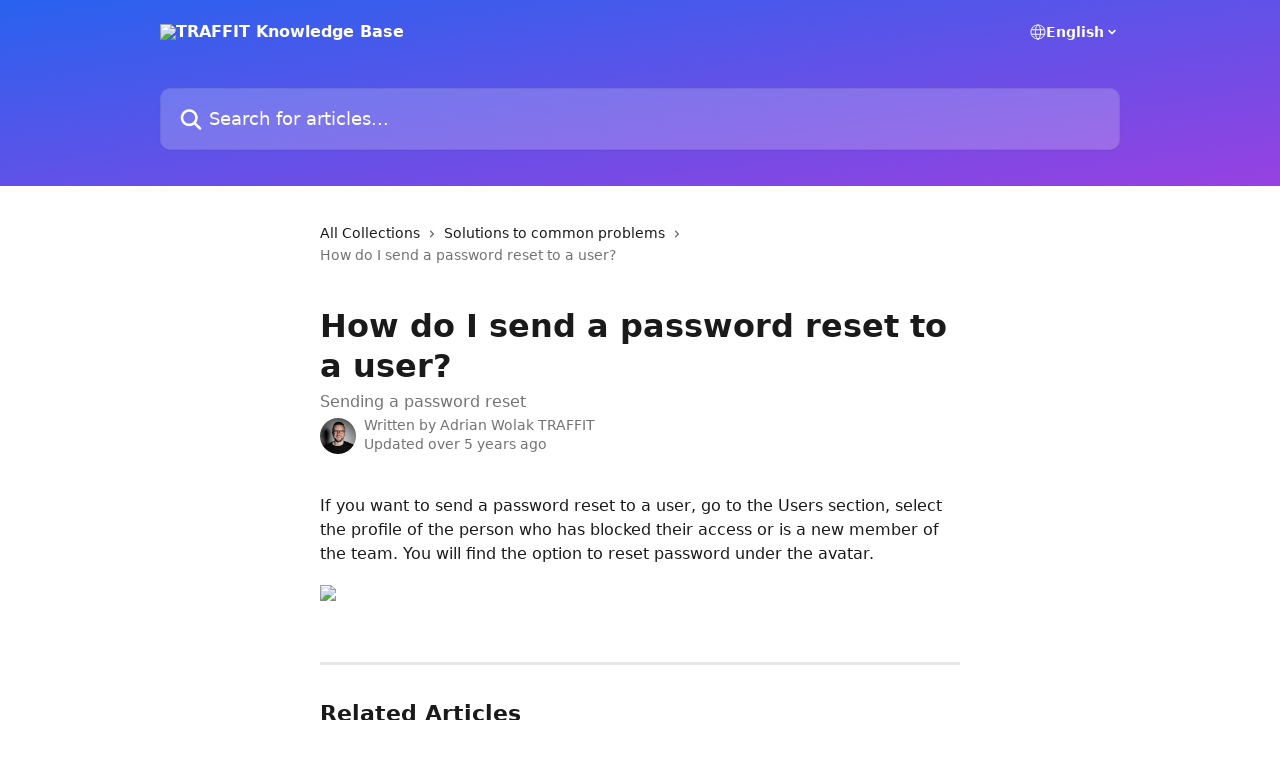

--- FILE ---
content_type: text/html; charset=utf-8
request_url: https://knowledge.traffit.com/en/articles/3810168-how-do-i-send-a-password-reset-to-a-user
body_size: 12257
content:
<!DOCTYPE html><html lang="en"><head><meta charSet="utf-8" data-next-head=""/><title data-next-head="">How do I send a password reset to a user? | TRAFFIT Knowledge Base</title><meta property="og:title" content="How do I send a password reset to a user? | TRAFFIT Knowledge Base" data-next-head=""/><meta name="twitter:title" content="How do I send a password reset to a user? | TRAFFIT Knowledge Base" data-next-head=""/><meta property="og:description" content="Sending a password reset" data-next-head=""/><meta name="twitter:description" content="Sending a password reset" data-next-head=""/><meta name="description" content="Sending a password reset" data-next-head=""/><meta property="og:type" content="article" data-next-head=""/><meta property="og:image" content="https://downloads.intercomcdn.com/i/o/551165/7288ba31441ac7361050bf22/32cad8cf5357290729dd3599c1d134af.png" data-next-head=""/><meta property="twitter:image" content="https://downloads.intercomcdn.com/i/o/551165/7288ba31441ac7361050bf22/32cad8cf5357290729dd3599c1d134af.png" data-next-head=""/><meta name="robots" content="all" data-next-head=""/><meta name="viewport" content="width=device-width, initial-scale=1" data-next-head=""/><link href="https://intercom.help/traffit/assets/favicon" rel="icon" data-next-head=""/><link rel="canonical" href="https://knowledge.traffit.com/en/articles/3810168-how-do-i-send-a-password-reset-to-a-user" data-next-head=""/><link rel="alternate" href="https://knowledge.traffit.com/en/articles/3810168-how-do-i-send-a-password-reset-to-a-user" hrefLang="en" data-next-head=""/><link rel="alternate" href="https://knowledge.traffit.com/pl/articles/3810168-jak-wyslac-reset-hasla-uzytkownikowi" hrefLang="pl" data-next-head=""/><link rel="alternate" href="https://knowledge.traffit.com/en/articles/3810168-how-do-i-send-a-password-reset-to-a-user" hrefLang="x-default" data-next-head=""/><link nonce="pX0hc/+IiYgdNEBG/K3oz136B1N1Dvoau/ELgqXJ4y0=" rel="preload" href="https://static.intercomassets.com/_next/static/css/3141721a1e975790.css" as="style"/><link nonce="pX0hc/+IiYgdNEBG/K3oz136B1N1Dvoau/ELgqXJ4y0=" rel="stylesheet" href="https://static.intercomassets.com/_next/static/css/3141721a1e975790.css" data-n-g=""/><noscript data-n-css="pX0hc/+IiYgdNEBG/K3oz136B1N1Dvoau/ELgqXJ4y0="></noscript><script defer="" nonce="pX0hc/+IiYgdNEBG/K3oz136B1N1Dvoau/ELgqXJ4y0=" nomodule="" src="https://static.intercomassets.com/_next/static/chunks/polyfills-42372ed130431b0a.js"></script><script defer="" src="https://static.intercomassets.com/_next/static/chunks/7506.a4d4b38169fb1abb.js" nonce="pX0hc/+IiYgdNEBG/K3oz136B1N1Dvoau/ELgqXJ4y0="></script><script src="https://static.intercomassets.com/_next/static/chunks/webpack-d3c2ad680b6bebc6.js" nonce="pX0hc/+IiYgdNEBG/K3oz136B1N1Dvoau/ELgqXJ4y0=" defer=""></script><script src="https://static.intercomassets.com/_next/static/chunks/framework-1f1b8d38c1d86c61.js" nonce="pX0hc/+IiYgdNEBG/K3oz136B1N1Dvoau/ELgqXJ4y0=" defer=""></script><script src="https://static.intercomassets.com/_next/static/chunks/main-e24faf3b633b0eb4.js" nonce="pX0hc/+IiYgdNEBG/K3oz136B1N1Dvoau/ELgqXJ4y0=" defer=""></script><script src="https://static.intercomassets.com/_next/static/chunks/pages/_app-4836a2a3e79a3766.js" nonce="pX0hc/+IiYgdNEBG/K3oz136B1N1Dvoau/ELgqXJ4y0=" defer=""></script><script src="https://static.intercomassets.com/_next/static/chunks/d0502abb-aa607f45f5026044.js" nonce="pX0hc/+IiYgdNEBG/K3oz136B1N1Dvoau/ELgqXJ4y0=" defer=""></script><script src="https://static.intercomassets.com/_next/static/chunks/6190-ef428f6633b5a03f.js" nonce="pX0hc/+IiYgdNEBG/K3oz136B1N1Dvoau/ELgqXJ4y0=" defer=""></script><script src="https://static.intercomassets.com/_next/static/chunks/5729-6d79ddfe1353a77c.js" nonce="pX0hc/+IiYgdNEBG/K3oz136B1N1Dvoau/ELgqXJ4y0=" defer=""></script><script src="https://static.intercomassets.com/_next/static/chunks/2384-242e4a028ba58b01.js" nonce="pX0hc/+IiYgdNEBG/K3oz136B1N1Dvoau/ELgqXJ4y0=" defer=""></script><script src="https://static.intercomassets.com/_next/static/chunks/4835-9db7cd232aae5617.js" nonce="pX0hc/+IiYgdNEBG/K3oz136B1N1Dvoau/ELgqXJ4y0=" defer=""></script><script src="https://static.intercomassets.com/_next/static/chunks/2735-6fafbb9ff4abfca1.js" nonce="pX0hc/+IiYgdNEBG/K3oz136B1N1Dvoau/ELgqXJ4y0=" defer=""></script><script src="https://static.intercomassets.com/_next/static/chunks/pages/%5BhelpCenterIdentifier%5D/%5Blocale%5D/articles/%5BarticleSlug%5D-0426bb822f2fd459.js" nonce="pX0hc/+IiYgdNEBG/K3oz136B1N1Dvoau/ELgqXJ4y0=" defer=""></script><script src="https://static.intercomassets.com/_next/static/-CWjWTQvdPb6SB3S45uLC/_buildManifest.js" nonce="pX0hc/+IiYgdNEBG/K3oz136B1N1Dvoau/ELgqXJ4y0=" defer=""></script><script src="https://static.intercomassets.com/_next/static/-CWjWTQvdPb6SB3S45uLC/_ssgManifest.js" nonce="pX0hc/+IiYgdNEBG/K3oz136B1N1Dvoau/ELgqXJ4y0=" defer=""></script><meta name="sentry-trace" content="1ca3535ff59caf37c342865448d44afc-c1d5286372c962f9-0"/><meta name="baggage" content="sentry-environment=production,sentry-release=615059e7e8857b6056b131991cc50aec3a9a766c,sentry-public_key=187f842308a64dea9f1f64d4b1b9c298,sentry-trace_id=1ca3535ff59caf37c342865448d44afc,sentry-org_id=2129,sentry-sampled=false,sentry-sample_rand=0.5017229374032254,sentry-sample_rate=0"/><style id="__jsx-137022322">:root{--body-bg: rgb(255, 255, 255);
--body-image: none;
--body-bg-rgb: 255, 255, 255;
--body-border: rgb(230, 230, 230);
--body-primary-color: #1a1a1a;
--body-secondary-color: #737373;
--body-reaction-bg: rgb(242, 242, 242);
--body-reaction-text-color: rgb(64, 64, 64);
--body-toc-active-border: #737373;
--body-toc-inactive-border: #f2f2f2;
--body-toc-inactive-color: #737373;
--body-toc-active-font-weight: 400;
--body-table-border: rgb(204, 204, 204);
--body-color: hsl(0, 0%, 0%);
--footer-bg: rgb(0, 116, 232);
--footer-image: none;
--footer-border: rgb(28, 141, 255);
--footer-color: hsl(0, 0%, 100%);
--header-bg: none;
--header-image: linear-gradient(to bottom right, #2962ef,#9741e1);
--header-color: hsl(0, 0%, 100%);
--collection-card-bg: rgb(255, 255, 255);
--collection-card-image: none;
--collection-card-color: hsl(210, 100%, 45%);
--card-bg: rgb(255, 255, 255);
--card-border-color: rgb(230, 230, 230);
--card-border-inner-radius: 6px;
--card-border-radius: 8px;
--card-shadow: 0 1px 2px 0 rgb(0 0 0 / 0.05);
--search-bar-border-radius: 10px;
--search-bar-width: 100%;
--ticket-blue-bg-color: #dce1f9;
--ticket-blue-text-color: #334bfa;
--ticket-green-bg-color: #d7efdc;
--ticket-green-text-color: #0f7134;
--ticket-orange-bg-color: #ffebdb;
--ticket-orange-text-color: #b24d00;
--ticket-red-bg-color: #ffdbdb;
--ticket-red-text-color: #df2020;
--header-height: 405px;
--header-subheader-background-color: #000000;
--header-subheader-font-color: #FFFFFF;
--content-block-bg: rgb(255, 255, 255);
--content-block-image: none;
--content-block-color: hsl(0, 0%, 10%);
--content-block-button-bg: rgb(51, 75, 250);
--content-block-button-image: none;
--content-block-button-color: hsl(0, 0%, 100%);
--content-block-button-radius: 6px;
--primary-color: hsl(210, 100%, 45%);
--primary-color-alpha-10: hsla(210, 100%, 45%, 0.1);
--primary-color-alpha-60: hsla(210, 100%, 45%, 0.6);
--text-on-primary-color: #ffffff}</style><style id="__jsx-1611979459">:root{--font-family-primary: system-ui, "Segoe UI", "Roboto", "Helvetica", "Arial", sans-serif, "Apple Color Emoji", "Segoe UI Emoji", "Segoe UI Symbol"}</style><style id="__jsx-2466147061">:root{--font-family-secondary: system-ui, "Segoe UI", "Roboto", "Helvetica", "Arial", sans-serif, "Apple Color Emoji", "Segoe UI Emoji", "Segoe UI Symbol"}</style><style id="__jsx-cf6f0ea00fa5c760">.fade-background.jsx-cf6f0ea00fa5c760{background:radial-gradient(333.38%100%at 50%0%,rgba(var(--body-bg-rgb),0)0%,rgba(var(--body-bg-rgb),.00925356)11.67%,rgba(var(--body-bg-rgb),.0337355)21.17%,rgba(var(--body-bg-rgb),.0718242)28.85%,rgba(var(--body-bg-rgb),.121898)35.03%,rgba(var(--body-bg-rgb),.182336)40.05%,rgba(var(--body-bg-rgb),.251516)44.25%,rgba(var(--body-bg-rgb),.327818)47.96%,rgba(var(--body-bg-rgb),.409618)51.51%,rgba(var(--body-bg-rgb),.495297)55.23%,rgba(var(--body-bg-rgb),.583232)59.47%,rgba(var(--body-bg-rgb),.671801)64.55%,rgba(var(--body-bg-rgb),.759385)70.81%,rgba(var(--body-bg-rgb),.84436)78.58%,rgba(var(--body-bg-rgb),.9551)88.2%,rgba(var(--body-bg-rgb),1)100%),var(--header-image),var(--header-bg);background-size:cover;background-position-x:center}</style><style id="__jsx-62724fba150252e0">.related_articles section a{color:initial}</style><style id="__jsx-4bed0c08ce36899e">.article_body a:not(.intercom-h2b-button){color:var(--primary-color)}article a.intercom-h2b-button{background-color:var(--primary-color);border:0}.zendesk-article table{overflow-x:scroll!important;display:block!important;height:auto!important}.intercom-interblocks-unordered-nested-list ul,.intercom-interblocks-ordered-nested-list ol{margin-top:16px;margin-bottom:16px}.intercom-interblocks-unordered-nested-list ul .intercom-interblocks-unordered-nested-list ul,.intercom-interblocks-unordered-nested-list ul .intercom-interblocks-ordered-nested-list ol,.intercom-interblocks-ordered-nested-list ol .intercom-interblocks-ordered-nested-list ol,.intercom-interblocks-ordered-nested-list ol .intercom-interblocks-unordered-nested-list ul{margin-top:0;margin-bottom:0}.intercom-interblocks-image a:focus{outline-offset:3px}</style></head><body><div id="__next"><div dir="ltr" class="h-full w-full"><a href="#main-content" class="sr-only font-bold text-header-color focus:not-sr-only focus:absolute focus:left-4 focus:top-4 focus:z-50" aria-roledescription="Link, Press control-option-right-arrow to exit">Skip to main content</a><main class="header__lite"><header id="header" data-testid="header" class="jsx-cf6f0ea00fa5c760 flex flex-col text-header-color"><div class="jsx-cf6f0ea00fa5c760 relative flex grow flex-col mb-9 bg-header-bg bg-header-image bg-cover bg-center pb-9"><div id="sr-announcement" aria-live="polite" class="jsx-cf6f0ea00fa5c760 sr-only"></div><div class="jsx-cf6f0ea00fa5c760 flex h-full flex-col items-center marker:shrink-0"><section class="relative flex w-full flex-col mb-6 pb-6"><div class="header__meta_wrapper flex justify-center px-5 pt-6 leading-none sm:px-10"><div class="flex items-center w-240" data-testid="subheader-container"><div class="mo__body header__site_name"><div class="header__logo"><a href="/en/"><img src="https://downloads.intercomcdn.com/i/o/570921/6be4fb20538f0b4f81c9024f/9e27429e7e4a51994032bdc32ed1c20b.png" height="360" alt="TRAFFIT Knowledge Base"/></a></div></div><div><div class="flex items-center font-semibold"><div class="flex items-center md:hidden" data-testid="small-screen-children"><button class="flex items-center border-none bg-transparent px-1.5" data-testid="hamburger-menu-button" aria-label="Open menu"><svg width="24" height="24" viewBox="0 0 16 16" xmlns="http://www.w3.org/2000/svg" class="fill-current"><path d="M1.86861 2C1.38889 2 1 2.3806 1 2.85008C1 3.31957 1.38889 3.70017 1.86861 3.70017H14.1314C14.6111 3.70017 15 3.31957 15 2.85008C15 2.3806 14.6111 2 14.1314 2H1.86861Z"></path><path d="M1 8C1 7.53051 1.38889 7.14992 1.86861 7.14992H14.1314C14.6111 7.14992 15 7.53051 15 8C15 8.46949 14.6111 8.85008 14.1314 8.85008H1.86861C1.38889 8.85008 1 8.46949 1 8Z"></path><path d="M1 13.1499C1 12.6804 1.38889 12.2998 1.86861 12.2998H14.1314C14.6111 12.2998 15 12.6804 15 13.1499C15 13.6194 14.6111 14 14.1314 14H1.86861C1.38889 14 1 13.6194 1 13.1499Z"></path></svg></button><div class="fixed right-0 top-0 z-50 h-full w-full hidden" data-testid="hamburger-menu"><div class="flex h-full w-full justify-end bg-black bg-opacity-30"><div class="flex h-fit w-full flex-col bg-white opacity-100 sm:h-full sm:w-1/2"><button class="text-body-font flex items-center self-end border-none bg-transparent pr-6 pt-6" data-testid="hamburger-menu-close-button" aria-label="Close menu"><svg width="24" height="24" viewBox="0 0 16 16" xmlns="http://www.w3.org/2000/svg"><path d="M3.5097 3.5097C3.84165 3.17776 4.37984 3.17776 4.71178 3.5097L7.99983 6.79775L11.2879 3.5097C11.6198 3.17776 12.158 3.17776 12.49 3.5097C12.8219 3.84165 12.8219 4.37984 12.49 4.71178L9.20191 7.99983L12.49 11.2879C12.8219 11.6198 12.8219 12.158 12.49 12.49C12.158 12.8219 11.6198 12.8219 11.2879 12.49L7.99983 9.20191L4.71178 12.49C4.37984 12.8219 3.84165 12.8219 3.5097 12.49C3.17776 12.158 3.17776 11.6198 3.5097 11.2879L6.79775 7.99983L3.5097 4.71178C3.17776 4.37984 3.17776 3.84165 3.5097 3.5097Z"></path></svg></button><nav class="flex flex-col pl-4 text-black"><div class="relative cursor-pointer has-[:focus]:outline"><select class="peer absolute z-10 block h-6 w-full cursor-pointer opacity-0 md:text-base" aria-label="Change language" id="language-selector"><option value="/en/articles/3810168-how-do-i-send-a-password-reset-to-a-user" class="text-black" selected="">English</option><option value="/pl/articles/3810168-jak-wyslac-reset-hasla-uzytkownikowi" class="text-black">Polski</option></select><div class="mb-10 ml-5 flex items-center gap-1 text-md hover:opacity-80 peer-hover:opacity-80 md:m-0 md:ml-3 md:text-base" aria-hidden="true"><svg id="locale-picker-globe" width="16" height="16" viewBox="0 0 16 16" fill="none" xmlns="http://www.w3.org/2000/svg" class="shrink-0" aria-hidden="true"><path d="M8 15C11.866 15 15 11.866 15 8C15 4.13401 11.866 1 8 1C4.13401 1 1 4.13401 1 8C1 11.866 4.13401 15 8 15Z" stroke="currentColor" stroke-linecap="round" stroke-linejoin="round"></path><path d="M8 15C9.39949 15 10.534 11.866 10.534 8C10.534 4.13401 9.39949 1 8 1C6.60051 1 5.466 4.13401 5.466 8C5.466 11.866 6.60051 15 8 15Z" stroke="currentColor" stroke-linecap="round" stroke-linejoin="round"></path><path d="M1.448 5.75989H14.524" stroke="currentColor" stroke-linecap="round" stroke-linejoin="round"></path><path d="M1.448 10.2402H14.524" stroke="currentColor" stroke-linecap="round" stroke-linejoin="round"></path></svg>English<svg id="locale-picker-arrow" width="16" height="16" viewBox="0 0 16 16" fill="none" xmlns="http://www.w3.org/2000/svg" class="shrink-0" aria-hidden="true"><path d="M5 6.5L8.00093 9.5L11 6.50187" stroke="currentColor" stroke-width="1.5" stroke-linecap="round" stroke-linejoin="round"></path></svg></div></div></nav></div></div></div></div><nav class="hidden items-center md:flex" data-testid="large-screen-children"><div class="relative cursor-pointer has-[:focus]:outline"><select class="peer absolute z-10 block h-6 w-full cursor-pointer opacity-0 md:text-base" aria-label="Change language" id="language-selector"><option value="/en/articles/3810168-how-do-i-send-a-password-reset-to-a-user" class="text-black" selected="">English</option><option value="/pl/articles/3810168-jak-wyslac-reset-hasla-uzytkownikowi" class="text-black">Polski</option></select><div class="mb-10 ml-5 flex items-center gap-1 text-md hover:opacity-80 peer-hover:opacity-80 md:m-0 md:ml-3 md:text-base" aria-hidden="true"><svg id="locale-picker-globe" width="16" height="16" viewBox="0 0 16 16" fill="none" xmlns="http://www.w3.org/2000/svg" class="shrink-0" aria-hidden="true"><path d="M8 15C11.866 15 15 11.866 15 8C15 4.13401 11.866 1 8 1C4.13401 1 1 4.13401 1 8C1 11.866 4.13401 15 8 15Z" stroke="currentColor" stroke-linecap="round" stroke-linejoin="round"></path><path d="M8 15C9.39949 15 10.534 11.866 10.534 8C10.534 4.13401 9.39949 1 8 1C6.60051 1 5.466 4.13401 5.466 8C5.466 11.866 6.60051 15 8 15Z" stroke="currentColor" stroke-linecap="round" stroke-linejoin="round"></path><path d="M1.448 5.75989H14.524" stroke="currentColor" stroke-linecap="round" stroke-linejoin="round"></path><path d="M1.448 10.2402H14.524" stroke="currentColor" stroke-linecap="round" stroke-linejoin="round"></path></svg>English<svg id="locale-picker-arrow" width="16" height="16" viewBox="0 0 16 16" fill="none" xmlns="http://www.w3.org/2000/svg" class="shrink-0" aria-hidden="true"><path d="M5 6.5L8.00093 9.5L11 6.50187" stroke="currentColor" stroke-width="1.5" stroke-linecap="round" stroke-linejoin="round"></path></svg></div></div></nav></div></div></div></div></section><section class="relative mx-5 flex h-full w-full flex-col items-center px-5 sm:px-10"><div class="flex h-full max-w-full flex-col w-240 justify-end" data-testid="main-header-container"><div id="search-bar" class="relative w-full"><form action="/en/" autoComplete="off"><div class="flex w-full flex-col items-start"><div class="relative flex w-full sm:w-search-bar"><label for="search-input" class="sr-only">Search for articles...</label><input id="search-input" type="text" autoComplete="off" class="peer w-full rounded-search-bar border border-black-alpha-8 bg-white-alpha-20 p-4 ps-12 font-secondary text-lg text-header-color shadow-search-bar outline-none transition ease-linear placeholder:text-header-color hover:bg-white-alpha-27 hover:shadow-search-bar-hover focus:border-transparent focus:bg-white focus:text-black-10 focus:shadow-search-bar-focused placeholder:focus:text-black-45" placeholder="Search for articles..." name="q" aria-label="Search for articles..." value=""/><div class="absolute inset-y-0 start-0 flex items-center fill-header-color peer-focus-visible:fill-black-45 pointer-events-none ps-5"><svg width="22" height="21" viewBox="0 0 22 21" xmlns="http://www.w3.org/2000/svg" class="fill-inherit" aria-hidden="true"><path fill-rule="evenodd" clip-rule="evenodd" d="M3.27485 8.7001C3.27485 5.42781 5.92757 2.7751 9.19985 2.7751C12.4721 2.7751 15.1249 5.42781 15.1249 8.7001C15.1249 11.9724 12.4721 14.6251 9.19985 14.6251C5.92757 14.6251 3.27485 11.9724 3.27485 8.7001ZM9.19985 0.225098C4.51924 0.225098 0.724854 4.01948 0.724854 8.7001C0.724854 13.3807 4.51924 17.1751 9.19985 17.1751C11.0802 17.1751 12.8176 16.5627 14.2234 15.5265L19.0981 20.4013C19.5961 20.8992 20.4033 20.8992 20.9013 20.4013C21.3992 19.9033 21.3992 19.0961 20.9013 18.5981L16.0264 13.7233C17.0625 12.3176 17.6749 10.5804 17.6749 8.7001C17.6749 4.01948 13.8805 0.225098 9.19985 0.225098Z"></path></svg></div></div></div></form></div></div></section></div></div></header><div class="z-1 flex shrink-0 grow basis-auto justify-center px-5 sm:px-10"><section data-testid="main-content" id="main-content" class="max-w-full w-240"><section data-testid="article-section" class="section section__article"><div class="justify-center flex"><div class="relative z-3 w-full lg:max-w-160 "><div class="flex pb-6 max-md:pb-2 lg:max-w-160"><div tabindex="-1" class="focus:outline-none"><div class="flex flex-wrap items-baseline pb-4 text-base" tabindex="0" role="navigation" aria-label="Breadcrumb"><a href="/en/" class="pr-2 text-body-primary-color no-underline hover:text-body-secondary-color">All Collections</a><div class="pr-2" aria-hidden="true"><svg width="6" height="10" viewBox="0 0 6 10" class="block h-2 w-2 fill-body-secondary-color rtl:rotate-180" xmlns="http://www.w3.org/2000/svg"><path fill-rule="evenodd" clip-rule="evenodd" d="M0.648862 0.898862C0.316916 1.23081 0.316916 1.769 0.648862 2.10094L3.54782 4.9999L0.648862 7.89886C0.316916 8.23081 0.316917 8.769 0.648862 9.10094C0.980808 9.43289 1.519 9.43289 1.85094 9.10094L5.35094 5.60094C5.68289 5.269 5.68289 4.73081 5.35094 4.39886L1.85094 0.898862C1.519 0.566916 0.980807 0.566916 0.648862 0.898862Z"></path></svg></div><a href="https://knowledge.traffit.com/en/collections/1971877-solutions-to-common-problems" class="pr-2 text-body-primary-color no-underline hover:text-body-secondary-color" data-testid="breadcrumb-0">Solutions to common problems</a><div class="pr-2" aria-hidden="true"><svg width="6" height="10" viewBox="0 0 6 10" class="block h-2 w-2 fill-body-secondary-color rtl:rotate-180" xmlns="http://www.w3.org/2000/svg"><path fill-rule="evenodd" clip-rule="evenodd" d="M0.648862 0.898862C0.316916 1.23081 0.316916 1.769 0.648862 2.10094L3.54782 4.9999L0.648862 7.89886C0.316916 8.23081 0.316917 8.769 0.648862 9.10094C0.980808 9.43289 1.519 9.43289 1.85094 9.10094L5.35094 5.60094C5.68289 5.269 5.68289 4.73081 5.35094 4.39886L1.85094 0.898862C1.519 0.566916 0.980807 0.566916 0.648862 0.898862Z"></path></svg></div><div class="text-body-secondary-color">How do I send a password reset to a user?</div></div></div></div><div class=""><div class="article intercom-force-break"><div class="mb-10 max-lg:mb-6"><div class="flex flex-col gap-4"><div class="flex flex-col"><h1 class="mb-1 font-primary text-2xl font-bold leading-10 text-body-primary-color">How do I send a password reset to a user?</h1><div class="text-md font-normal leading-normal text-body-secondary-color"><p>Sending a password reset</p></div></div><div class="avatar"><div class="avatar__photo"><img width="24" height="24" src="https://static.intercomassets.com/avatars/3498778/square_128/IMG_9811-1569407574.jpg" alt="Adrian Wolak TRAFFIT avatar" class="inline-flex items-center justify-center rounded-full bg-primary text-lg font-bold leading-6 text-primary-text shadow-solid-2 shadow-body-bg [&amp;:nth-child(n+2)]:hidden lg:[&amp;:nth-child(n+2)]:inline-flex h-8 w-8 sm:h-9 sm:w-9"/></div><div class="avatar__info -mt-0.5 text-base"><span class="text-body-secondary-color"><div>Written by <span>Adrian Wolak TRAFFIT</span></div> <!-- -->Updated over 5 years ago</span></div></div></div></div><div class="jsx-4bed0c08ce36899e "><div class="jsx-4bed0c08ce36899e article_body"><article class="jsx-4bed0c08ce36899e "><div class="intercom-interblocks-paragraph intercom-interblocks-align-left"><p>If you want to send a password reset to a user, go to the Users section, select the profile of the person who has blocked their access or is a new member of the team. You will find the option to reset password under the avatar. </p></div><div class="intercom-interblocks-image intercom-interblocks-align-left"><a href="https://downloads.intercomcdn.com/i/o/193728613/df8846342c63a41db532bd12/reset+has%C5%82a.png?expires=1769249700&amp;signature=0a575fd924b4425c3bd624f85388fa2c1c24dc7f0049342243abc57360ff215e&amp;req=dSkkEct2m4BcFb4f3HP0gO50cswHNX5mHY60IKyQ3tjHrs4ghulBHsN%2Fe46Q%0AwjK%2BBbaH9m1blNGorA%3D%3D%0A" target="_blank" rel="noreferrer nofollow noopener"><img src="https://downloads.intercomcdn.com/i/o/193728613/df8846342c63a41db532bd12/reset+has%C5%82a.png?expires=1769249700&amp;signature=0a575fd924b4425c3bd624f85388fa2c1c24dc7f0049342243abc57360ff215e&amp;req=dSkkEct2m4BcFb4f3HP0gO50cswHNX5mHY60IKyQ3tjHrs4ghulBHsN%2Fe46Q%0AwjK%2BBbaH9m1blNGorA%3D%3D%0A" width="493" height="522"/></a></div><div class="intercom-interblocks-paragraph intercom-interblocks-align-left"><p> </p></div><section class="jsx-62724fba150252e0 related_articles my-6"><hr class="jsx-62724fba150252e0 my-6 sm:my-8"/><div class="jsx-62724fba150252e0 mb-3 text-xl font-bold">Related Articles</div><section class="flex flex-col rounded-card border border-solid border-card-border bg-card-bg p-2 sm:p-3"><a class="duration-250 group/article flex flex-row justify-between gap-2 py-2 no-underline transition ease-linear hover:bg-primary-alpha-10 hover:text-primary sm:rounded-card-inner sm:py-3 rounded-card-inner px-3" href="https://knowledge.traffit.com/en/articles/3405385-how-to-update-my-mailbox-password-in-the-system" data-testid="article-link"><div class="flex flex-col p-0"><span class="m-0 text-md text-body-primary-color group-hover/article:text-primary">How to update my mailbox password in the system?</span></div><div class="flex shrink-0 flex-col justify-center p-0"><svg class="block h-4 w-4 text-primary ltr:-rotate-90 rtl:rotate-90" fill="currentColor" viewBox="0 0 20 20" xmlns="http://www.w3.org/2000/svg"><path fill-rule="evenodd" d="M5.293 7.293a1 1 0 011.414 0L10 10.586l3.293-3.293a1 1 0 111.414 1.414l-4 4a1 1 0 01-1.414 0l-4-4a1 1 0 010-1.414z" clip-rule="evenodd"></path></svg></div></a><a class="duration-250 group/article flex flex-row justify-between gap-2 py-2 no-underline transition ease-linear hover:bg-primary-alpha-10 hover:text-primary sm:rounded-card-inner sm:py-3 rounded-card-inner px-3" href="https://knowledge.traffit.com/en/articles/3425273-how-do-i-unblock-a-user-account" data-testid="article-link"><div class="flex flex-col p-0"><span class="m-0 text-md text-body-primary-color group-hover/article:text-primary">How do I unblock a user account?</span></div><div class="flex shrink-0 flex-col justify-center p-0"><svg class="block h-4 w-4 text-primary ltr:-rotate-90 rtl:rotate-90" fill="currentColor" viewBox="0 0 20 20" xmlns="http://www.w3.org/2000/svg"><path fill-rule="evenodd" d="M5.293 7.293a1 1 0 011.414 0L10 10.586l3.293-3.293a1 1 0 111.414 1.414l-4 4a1 1 0 01-1.414 0l-4-4a1 1 0 010-1.414z" clip-rule="evenodd"></path></svg></div></a><a class="duration-250 group/article flex flex-row justify-between gap-2 py-2 no-underline transition ease-linear hover:bg-primary-alpha-10 hover:text-primary sm:rounded-card-inner sm:py-3 rounded-card-inner px-3" href="https://knowledge.traffit.com/en/articles/3425290-how-do-i-reset-or-change-user-password" data-testid="article-link"><div class="flex flex-col p-0"><span class="m-0 text-md text-body-primary-color group-hover/article:text-primary">How do I reset or change user password?</span></div><div class="flex shrink-0 flex-col justify-center p-0"><svg class="block h-4 w-4 text-primary ltr:-rotate-90 rtl:rotate-90" fill="currentColor" viewBox="0 0 20 20" xmlns="http://www.w3.org/2000/svg"><path fill-rule="evenodd" d="M5.293 7.293a1 1 0 011.414 0L10 10.586l3.293-3.293a1 1 0 111.414 1.414l-4 4a1 1 0 01-1.414 0l-4-4a1 1 0 010-1.414z" clip-rule="evenodd"></path></svg></div></a><a class="duration-250 group/article flex flex-row justify-between gap-2 py-2 no-underline transition ease-linear hover:bg-primary-alpha-10 hover:text-primary sm:rounded-card-inner sm:py-3 rounded-card-inner px-3" href="https://knowledge.traffit.com/en/articles/3429677-how-do-i-change-the-password" data-testid="article-link"><div class="flex flex-col p-0"><span class="m-0 text-md text-body-primary-color group-hover/article:text-primary">How do I change the password?</span></div><div class="flex shrink-0 flex-col justify-center p-0"><svg class="block h-4 w-4 text-primary ltr:-rotate-90 rtl:rotate-90" fill="currentColor" viewBox="0 0 20 20" xmlns="http://www.w3.org/2000/svg"><path fill-rule="evenodd" d="M5.293 7.293a1 1 0 011.414 0L10 10.586l3.293-3.293a1 1 0 111.414 1.414l-4 4a1 1 0 01-1.414 0l-4-4a1 1 0 010-1.414z" clip-rule="evenodd"></path></svg></div></a><a class="duration-250 group/article flex flex-row justify-between gap-2 py-2 no-underline transition ease-linear hover:bg-primary-alpha-10 hover:text-primary sm:rounded-card-inner sm:py-3 rounded-card-inner px-3" href="https://knowledge.traffit.com/en/articles/3433095-how-do-i-send-an-sms-to-candidates-from-the-system" data-testid="article-link"><div class="flex flex-col p-0"><span class="m-0 text-md text-body-primary-color group-hover/article:text-primary">How do I send an SMS to candidates from the system?</span></div><div class="flex shrink-0 flex-col justify-center p-0"><svg class="block h-4 w-4 text-primary ltr:-rotate-90 rtl:rotate-90" fill="currentColor" viewBox="0 0 20 20" xmlns="http://www.w3.org/2000/svg"><path fill-rule="evenodd" d="M5.293 7.293a1 1 0 011.414 0L10 10.586l3.293-3.293a1 1 0 111.414 1.414l-4 4a1 1 0 01-1.414 0l-4-4a1 1 0 010-1.414z" clip-rule="evenodd"></path></svg></div></a></section></section></article></div></div></div></div><div class="intercom-reaction-picker -mb-4 -ml-4 -mr-4 mt-6 rounded-card sm:-mb-2 sm:-ml-1 sm:-mr-1 sm:mt-8" role="group" aria-label="feedback form"><div class="intercom-reaction-prompt">Did this answer your question?</div><div class="intercom-reactions-container"><button class="intercom-reaction" aria-label="Disappointed Reaction" tabindex="0" data-reaction-text="disappointed" aria-pressed="false"><span title="Disappointed">😞</span></button><button class="intercom-reaction" aria-label="Neutral Reaction" tabindex="0" data-reaction-text="neutral" aria-pressed="false"><span title="Neutral">😐</span></button><button class="intercom-reaction" aria-label="Smiley Reaction" tabindex="0" data-reaction-text="smiley" aria-pressed="false"><span title="Smiley">😃</span></button></div></div></div></div></section></section></div><footer id="footer" class="mt-24 shrink-0 bg-footer-bg px-0 py-12 text-left text-base text-footer-color"><div class="shrink-0 grow basis-auto px-5 sm:px-10"><div class="mx-auto max-w-240 sm:w-auto"><div><div class="text-center" data-testid="simple-footer-layout"><div class="align-middle text-lg text-footer-color"><a class="no-underline" href="/en/"><img data-testid="logo-img" src="https://downloads.intercomcdn.com/i/o/yz2qlpg1/588257/3986a211fd976925e99b3a585c5b/4d8077c4e124a9abc5ab1282d775a258.png" alt="TRAFFIT Knowledge Base" class="max-h-8 contrast-80 inline"/></a></div><div class="mt-10" data-testid="simple-footer-links"><div class="flex flex-row justify-center"><span><ul data-testid="custom-links" class="mb-4 p-0" id="custom-links"><li class="mx-3 inline-block list-none"><a target="_blank" href="https://traffit.com/en/features/" rel="nofollow noreferrer noopener" data-testid="footer-custom-link-0" class="no-underline">Features</a></li><li class="mx-3 inline-block list-none"><a target="_blank" href="https://traffit.com/en/pricing/" rel="nofollow noreferrer noopener" data-testid="footer-custom-link-1" class="no-underline">Pricing</a></li><li class="mx-3 inline-block list-none"><a target="_blank" href="https://traffit.com/en/about-us/" rel="nofollow noreferrer noopener" data-testid="footer-custom-link-2" class="no-underline">About us</a></li><li class="mx-3 inline-block list-none"><a target="_blank" href="https://traffit.com/en/resources/" rel="nofollow noreferrer noopener" data-testid="footer-custom-link-3" class="no-underline">Resources</a></li><li class="mx-3 inline-block list-none"><a target="_blank" href="https://trello.com/b/frqje19m/traffit-roadmap" rel="nofollow noreferrer noopener" data-testid="footer-custom-link-4" class="no-underline">Roadmap</a></li></ul></span></div><ul data-testid="social-links" class="flex flex-wrap items-center gap-4 p-0 justify-center" id="social-links"><li class="list-none align-middle"><a target="_blank" href="https://www.facebook.com/traffit" rel="nofollow noreferrer noopener" data-testid="footer-social-link-0" class="no-underline"><img src="https://intercom.help/traffit/assets/svg/icon:social-facebook/FFFFFF" alt="" aria-label="https://www.facebook.com/traffit" width="16" height="16" loading="lazy" data-testid="social-icon-facebook"/></a></li><li class="list-none align-middle"><a target="_blank" href="https://www.linkedin.com/company/traffit/" rel="nofollow noreferrer noopener" data-testid="footer-social-link-1" class="no-underline"><img src="https://intercom.help/traffit/assets/svg/icon:social-linkedin/FFFFFF" alt="" aria-label="https://www.linkedin.com/company/traffit/" width="16" height="16" loading="lazy" data-testid="social-icon-linkedin"/></a></li></ul></div><div class="flex justify-center"><div class="mt-2"><a href="https://www.intercom.com/dsa-report-form" target="_blank" rel="nofollow noreferrer noopener" class="no-underline" data-testid="report-content-link">Report Content</a></div></div></div></div></div></div></footer></main></div></div><script id="__NEXT_DATA__" type="application/json" nonce="pX0hc/+IiYgdNEBG/K3oz136B1N1Dvoau/ELgqXJ4y0=">{"props":{"pageProps":{"app":{"id":"yz2qlpg1","messengerUrl":"https://widget.intercom.io/widget/yz2qlpg1","name":"TRAFFIT","poweredByIntercomUrl":"https://www.intercom.com/intercom-link?company=TRAFFIT\u0026solution=customer-support\u0026utm_campaign=intercom-link\u0026utm_content=We+run+on+Intercom\u0026utm_medium=help-center\u0026utm_referrer=http%3A%2F%2Fknowledge.traffit.com%2Fen%2Farticles%2F3810168-how-do-i-send-a-password-reset-to-a-user\u0026utm_source=desktop-web","features":{"consentBannerBeta":false,"customNotFoundErrorMessage":false,"disableFontPreloading":false,"disableNoMarginClassTransformation":false,"finOnHelpCenter":false,"hideIconsWithBackgroundImages":false,"messengerCustomFonts":false}},"helpCenterSite":{"customDomain":"knowledge.traffit.com","defaultLocale":"en","disableBranding":true,"externalLoginName":null,"externalLoginUrl":null,"footerContactDetails":null,"footerLinks":{"custom":[{"id":15903,"help_center_site_id":979978,"title":"Features","url":"https://traffit.com/en/features/","sort_order":1,"link_location":"footer","site_link_group_id":2688},{"id":42075,"help_center_site_id":979978,"title":"Features","url":"https://traffit.com/en/features/","sort_order":1,"link_location":"footer","site_link_group_id":14813},{"id":29949,"help_center_site_id":979978,"title":"Pricing","url":"https://traffit.com/en/pricing/","sort_order":2,"link_location":"footer","site_link_group_id":2688},{"id":42076,"help_center_site_id":979978,"title":"Pricing","url":"https://traffit.com/en/pricing/","sort_order":2,"link_location":"footer","site_link_group_id":14813},{"id":29950,"help_center_site_id":979978,"title":"About us","url":"https://traffit.com/en/about-us/","sort_order":3,"link_location":"footer","site_link_group_id":2688},{"id":42077,"help_center_site_id":979978,"title":"About us","url":"https://traffit.com/en/about-us/","sort_order":3,"link_location":"footer","site_link_group_id":14813},{"id":29951,"help_center_site_id":979978,"title":"Resources","url":"https://traffit.com/en/resources/","sort_order":4,"link_location":"footer","site_link_group_id":2688},{"id":42078,"help_center_site_id":979978,"title":"Resources","url":"https://traffit.com/en/resources/","sort_order":4,"link_location":"footer","site_link_group_id":14813},{"id":29952,"help_center_site_id":979978,"title":"Roadmap","url":"https://trello.com/b/frqje19m/traffit-roadmap","sort_order":5,"link_location":"footer","site_link_group_id":2688},{"id":42079,"help_center_site_id":979978,"title":"Roadmap","url":"https://trello.com/b/frqje19m/traffit-roadmap","sort_order":5,"link_location":"footer","site_link_group_id":14813}],"socialLinks":[{"iconUrl":"https://intercom.help/traffit/assets/svg/icon:social-facebook","provider":"facebook","url":"https://www.facebook.com/traffit"},{"iconUrl":"https://intercom.help/traffit/assets/svg/icon:social-linkedin","provider":"linkedin","url":"https://www.linkedin.com/company/traffit/"}],"linkGroups":[{"title":null,"links":[{"title":"Features","url":"https://traffit.com/en/features/"},{"title":"Pricing","url":"https://traffit.com/en/pricing/"},{"title":"About us","url":"https://traffit.com/en/about-us/"},{"title":"Resources","url":"https://traffit.com/en/resources/"},{"title":"Roadmap","url":"https://trello.com/b/frqje19m/traffit-roadmap"}]}]},"headerLinks":[],"homeCollectionCols":2,"googleAnalyticsTrackingId":"G-PDWCHR89YZ","googleTagManagerId":null,"pathPrefixForCustomDomain":null,"seoIndexingEnabled":true,"helpCenterId":979978,"url":"https://knowledge.traffit.com","customizedFooterTextContent":null,"consentBannerConfig":null,"canInjectCustomScripts":false,"scriptSection":1,"customScriptFilesExist":false},"localeLinks":[{"id":"en","absoluteUrl":"https://knowledge.traffit.com/en/articles/3810168-how-do-i-send-a-password-reset-to-a-user","available":true,"name":"English","selected":true,"url":"/en/articles/3810168-how-do-i-send-a-password-reset-to-a-user"},{"id":"pl","absoluteUrl":"https://knowledge.traffit.com/pl/articles/3810168-jak-wyslac-reset-hasla-uzytkownikowi","available":true,"name":"Polski","selected":false,"url":"/pl/articles/3810168-jak-wyslac-reset-hasla-uzytkownikowi"}],"requestContext":{"articleSource":null,"academy":false,"canonicalUrl":"https://knowledge.traffit.com/en/articles/3810168-how-do-i-send-a-password-reset-to-a-user","headerless":false,"isDefaultDomainRequest":false,"nonce":"pX0hc/+IiYgdNEBG/K3oz136B1N1Dvoau/ELgqXJ4y0=","rootUrl":"/en/","sheetUserCipher":null,"type":"help-center"},"theme":{"color":"0074e8","siteName":"TRAFFIT Knowledge Base","headline":"Tip and tricks from TRAFFIT team","headerFontColor":"FFFFFF","logo":"https://downloads.intercomcdn.com/i/o/570921/6be4fb20538f0b4f81c9024f/9e27429e7e4a51994032bdc32ed1c20b.png","logoHeight":"360","header":null,"favicon":"https://intercom.help/traffit/assets/favicon","locale":"en","homeUrl":"https://www.traffit.com","social":"https://downloads.intercomcdn.com/i/o/551165/7288ba31441ac7361050bf22/32cad8cf5357290729dd3599c1d134af.png","urlPrefixForDefaultDomain":"https://intercom.help/traffit","customDomain":"knowledge.traffit.com","customDomainUsesSsl":true,"customizationOptions":{"customizationType":1,"header":{"backgroundColor":"#0074e8","fontColor":"#FFFFFF","fadeToEdge":true,"backgroundGradient":{"steps":[{"color":"#2962ef"},{"color":"#9741e1"}]},"backgroundImageId":null,"backgroundImageUrl":null},"body":{"backgroundColor":"#ffffff","fontColor":null,"fadeToEdge":null,"backgroundGradient":null,"backgroundImageId":null},"footer":{"backgroundColor":"#0074E8","fontColor":"#FFFFFF","fadeToEdge":null,"backgroundGradient":null,"backgroundImageId":null,"showRichTextField":null},"layout":{"homePage":{"blocks":[{"type":"tickets-portal-link","enabled":false},{"type":"collection-list","columns":2,"template":0}]},"collectionsPage":{"showArticleDescriptions":false},"articlePage":{},"searchPage":{}},"collectionCard":{"global":{"backgroundColor":null,"fontColor":"0074e8","fadeToEdge":null,"backgroundGradient":null,"backgroundImageId":null,"showIcons":true,"backgroundImageUrl":null},"collections":[]},"global":{"font":{"customFontFaces":[],"primary":null,"secondary":null},"componentStyle":{"card":{"type":"bordered","borderRadius":8}},"namedComponents":{"header":{"subheader":{"enabled":false,"style":{"backgroundColor":"#000000","fontColor":"#FFFFFF"}},"style":{"height":"245px","align":"start","justify":"end"}},"searchBar":{"style":{"width":"100%","borderRadius":10}},"footer":{"type":0}},"brand":{"colors":[],"websiteUrl":""}},"contentBlock":{"blockStyle":{"backgroundColor":"#ffffff","fontColor":"#1a1a1a","fadeToEdge":null,"backgroundGradient":null,"backgroundImageId":null,"backgroundImageUrl":null},"buttonOptions":{"backgroundColor":"#334BFA","fontColor":"#ffffff","borderRadius":6},"isFullWidth":false}},"helpCenterName":"TRAFFIT Knowledge Base","footerLogo":"https://downloads.intercomcdn.com/i/o/yz2qlpg1/588257/3986a211fd976925e99b3a585c5b/4d8077c4e124a9abc5ab1282d775a258.png","footerLogoHeight":"405","localisedInformation":{"contentBlock":null}},"user":{"userId":"05170aa8-6b96-4c36-88e3-8da59d069266","role":"visitor_role","country_code":null},"articleContent":{"articleId":"3810168","author":{"avatar":"https://static.intercomassets.com/avatars/3498778/square_128/IMG_9811-1569407574.jpg","name":"Adrian Wolak TRAFFIT","first_name":"Adrian","avatar_shape":"circle"},"blocks":[{"type":"paragraph","text":"If you want to send a password reset to a user, go to the Users section, select the profile of the person who has blocked their access or is a new member of the team. You will find the option to reset password under the avatar.\u0026nbsp;","align":"left"},{"type":"image","url":"https://downloads.intercomcdn.com/i/o/193728613/df8846342c63a41db532bd12/reset+has%C5%82a.png?expires=1769249700\u0026signature=0a575fd924b4425c3bd624f85388fa2c1c24dc7f0049342243abc57360ff215e\u0026req=dSkkEct2m4BcFb4f3HP0gO50cswHNX5mHY60IKyQ3tjHrs4ghulBHsN%2Fe46Q%0AwjK%2BBbaH9m1blNGorA%3D%3D%0A","width":493,"height":522,"align":"left"},{"type":"paragraph","text":" ","align":"left"}],"collectionId":"1971877","description":"Sending a password reset","id":"3136817","lastUpdated":"Updated over 5 years ago","relatedArticles":[{"title":"How to update my mailbox password in the system?","url":"https://knowledge.traffit.com/en/articles/3405385-how-to-update-my-mailbox-password-in-the-system"},{"title":"How do I unblock a user account?","url":"https://knowledge.traffit.com/en/articles/3425273-how-do-i-unblock-a-user-account"},{"title":"How do I reset or change user password?","url":"https://knowledge.traffit.com/en/articles/3425290-how-do-i-reset-or-change-user-password"},{"title":"How do I change the password?","url":"https://knowledge.traffit.com/en/articles/3429677-how-do-i-change-the-password"},{"title":"How do I send an SMS to candidates from the system?","url":"https://knowledge.traffit.com/en/articles/3433095-how-do-i-send-an-sms-to-candidates-from-the-system"}],"targetUserType":"everyone","title":"How do I send a password reset to a user?","showTableOfContents":true,"synced":false,"isStandaloneApp":false},"breadcrumbs":[{"url":"https://knowledge.traffit.com/en/collections/1971877-solutions-to-common-problems","name":"Solutions to common problems"}],"selectedReaction":null,"showReactions":true,"themeCSSCustomProperties":{"--body-bg":"rgb(255, 255, 255)","--body-image":"none","--body-bg-rgb":"255, 255, 255","--body-border":"rgb(230, 230, 230)","--body-primary-color":"#1a1a1a","--body-secondary-color":"#737373","--body-reaction-bg":"rgb(242, 242, 242)","--body-reaction-text-color":"rgb(64, 64, 64)","--body-toc-active-border":"#737373","--body-toc-inactive-border":"#f2f2f2","--body-toc-inactive-color":"#737373","--body-toc-active-font-weight":400,"--body-table-border":"rgb(204, 204, 204)","--body-color":"hsl(0, 0%, 0%)","--footer-bg":"rgb(0, 116, 232)","--footer-image":"none","--footer-border":"rgb(28, 141, 255)","--footer-color":"hsl(0, 0%, 100%)","--header-bg":"none","--header-image":"linear-gradient(to bottom right, #2962ef,#9741e1)","--header-color":"hsl(0, 0%, 100%)","--collection-card-bg":"rgb(255, 255, 255)","--collection-card-image":"none","--collection-card-color":"hsl(210, 100%, 45%)","--card-bg":"rgb(255, 255, 255)","--card-border-color":"rgb(230, 230, 230)","--card-border-inner-radius":"6px","--card-border-radius":"8px","--card-shadow":"0 1px 2px 0 rgb(0 0 0 / 0.05)","--search-bar-border-radius":"10px","--search-bar-width":"100%","--ticket-blue-bg-color":"#dce1f9","--ticket-blue-text-color":"#334bfa","--ticket-green-bg-color":"#d7efdc","--ticket-green-text-color":"#0f7134","--ticket-orange-bg-color":"#ffebdb","--ticket-orange-text-color":"#b24d00","--ticket-red-bg-color":"#ffdbdb","--ticket-red-text-color":"#df2020","--header-height":"405px","--header-subheader-background-color":"#000000","--header-subheader-font-color":"#FFFFFF","--content-block-bg":"rgb(255, 255, 255)","--content-block-image":"none","--content-block-color":"hsl(0, 0%, 10%)","--content-block-button-bg":"rgb(51, 75, 250)","--content-block-button-image":"none","--content-block-button-color":"hsl(0, 0%, 100%)","--content-block-button-radius":"6px","--primary-color":"hsl(210, 100%, 45%)","--primary-color-alpha-10":"hsla(210, 100%, 45%, 0.1)","--primary-color-alpha-60":"hsla(210, 100%, 45%, 0.6)","--text-on-primary-color":"#ffffff"},"intl":{"defaultLocale":"en","locale":"en","messages":{"layout.skip_to_main_content":"Skip to main content","layout.skip_to_main_content_exit":"Link, Press control-option-right-arrow to exit","article.attachment_icon":"Attachment icon","article.related_articles":"Related Articles","article.written_by":"Written by \u003cb\u003e{author}\u003c/b\u003e","article.table_of_contents":"Table of contents","breadcrumb.all_collections":"All Collections","breadcrumb.aria_label":"Breadcrumb","collection.article_count.one":"{count} article","collection.article_count.other":"{count} articles","collection.articles_heading":"Articles","collection.sections_heading":"Collections","collection.written_by.one":"Written by \u003cb\u003e{author}\u003c/b\u003e","collection.written_by.two":"Written by \u003cb\u003e{author1}\u003c/b\u003e and \u003cb\u003e{author2}\u003c/b\u003e","collection.written_by.three":"Written by \u003cb\u003e{author1}\u003c/b\u003e, \u003cb\u003e{author2}\u003c/b\u003e and \u003cb\u003e{author3}\u003c/b\u003e","collection.written_by.four":"Written by \u003cb\u003e{author1}\u003c/b\u003e, \u003cb\u003e{author2}\u003c/b\u003e, \u003cb\u003e{author3}\u003c/b\u003e and 1 other","collection.written_by.other":"Written by \u003cb\u003e{author1}\u003c/b\u003e, \u003cb\u003e{author2}\u003c/b\u003e, \u003cb\u003e{author3}\u003c/b\u003e and {count} others","collection.by.one":"By {author}","collection.by.two":"By {author1} and 1 other","collection.by.other":"By {author1} and {count} others","collection.by.count_one":"1 author","collection.by.count_plural":"{count} authors","community_banner.tip":"Tip","community_banner.label":"\u003cb\u003eNeed more help?\u003c/b\u003e Get support from our {link}","community_banner.link_label":"Community Forum","community_banner.description":"Find answers and get help from Intercom Support and Community Experts","header.headline":"Advice and answers from the {appName} Team","header.menu.open":"Open menu","header.menu.close":"Close menu","locale_picker.aria_label":"Change language","not_authorized.cta":"You can try sending us a message or logging in at {link}","not_found.title":"Uh oh. That page doesn’t exist.","not_found.not_authorized":"Unable to load this article, you may need to sign in first","not_found.try_searching":"Try searching for your answer or just send us a message.","tickets_portal_bad_request.title":"No access to tickets portal","tickets_portal_bad_request.learn_more":"Learn more","tickets_portal_bad_request.send_a_message":"Please contact your admin.","no_articles.title":"Empty Help Center","no_articles.no_articles":"This Help Center doesn't have any articles or collections yet.","preview.invalid_preview":"There is no preview available for {previewType}","reaction_picker.did_this_answer_your_question":"Did this answer your question?","reaction_picker.feedback_form_label":"feedback form","reaction_picker.reaction.disappointed.title":"Disappointed","reaction_picker.reaction.disappointed.aria_label":"Disappointed Reaction","reaction_picker.reaction.neutral.title":"Neutral","reaction_picker.reaction.neutral.aria_label":"Neutral Reaction","reaction_picker.reaction.smiley.title":"Smiley","reaction_picker.reaction.smiley.aria_label":"Smiley Reaction","search.box_placeholder_fin":"Ask a question","search.box_placeholder":"Search for articles...","search.clear_search":"Clear search query","search.fin_card_ask_text":"Ask","search.fin_loading_title_1":"Thinking...","search.fin_loading_title_2":"Searching through sources...","search.fin_loading_title_3":"Analyzing...","search.fin_card_description":"Find the answer with Fin AI","search.fin_empty_state":"Sorry, Fin AI wasn't able to answer your question. Try rephrasing it or asking something different","search.no_results":"We couldn't find any articles for:","search.number_of_results":"{count} search results found","search.submit_btn":"Search for articles","search.successful":"Search results for:","footer.powered_by":"We run on Intercom","footer.privacy.choice":"Your Privacy Choices","footer.report_content":"Report Content","footer.social.facebook":"Facebook","footer.social.linkedin":"LinkedIn","footer.social.twitter":"Twitter","tickets.title":"Tickets","tickets.company_selector_option":"{companyName}’s tickets","tickets.all_states":"All states","tickets.filters.company_tickets":"All tickets","tickets.filters.my_tickets":"Created by me","tickets.filters.all":"All","tickets.no_tickets_found":"No tickets found","tickets.empty-state.generic.title":"No tickets found","tickets.empty-state.generic.description":"Try using different keywords or filters.","tickets.empty-state.empty-own-tickets.title":"No tickets created by you","tickets.empty-state.empty-own-tickets.description":"Tickets submitted through the messenger or by a support agent in your conversation will appear here.","tickets.empty-state.empty-q.description":"Try using different keywords or checking for typos.","tickets.navigation.home":"Home","tickets.navigation.tickets_portal":"Tickets portal","tickets.navigation.ticket_details":"Ticket #{ticketId}","tickets.view_conversation":"View conversation","tickets.send_message":"Send us a message","tickets.continue_conversation":"Continue the conversation","tickets.avatar_image.image_alt":"{firstName}’s avatar","tickets.fields.id":"Ticket ID","tickets.fields.type":"Ticket type","tickets.fields.title":"Title","tickets.fields.description":"Description","tickets.fields.created_by":"Created by","tickets.fields.email_for_notification":"You will be notified here and by email","tickets.fields.created_at":"Created on","tickets.fields.sorting_updated_at":"Last Updated","tickets.fields.state":"Ticket state","tickets.fields.assignee":"Assignee","tickets.link-block.title":"Tickets portal.","tickets.link-block.description":"Track the progress of all tickets related to your company.","tickets.states.submitted":"Submitted","tickets.states.in_progress":"In progress","tickets.states.waiting_on_customer":"Waiting on you","tickets.states.resolved":"Resolved","tickets.states.description.unassigned.submitted":"We will pick this up soon","tickets.states.description.assigned.submitted":"{assigneeName} will pick this up soon","tickets.states.description.unassigned.in_progress":"We are working on this!","tickets.states.description.assigned.in_progress":"{assigneeName} is working on this!","tickets.states.description.unassigned.waiting_on_customer":"We need more information from you","tickets.states.description.assigned.waiting_on_customer":"{assigneeName} needs more information from you","tickets.states.description.unassigned.resolved":"We have completed your ticket","tickets.states.description.assigned.resolved":"{assigneeName} has completed your ticket","tickets.attributes.boolean.true":"Yes","tickets.attributes.boolean.false":"No","tickets.filter_any":"\u003cb\u003e{name}\u003c/b\u003e is any","tickets.filter_single":"\u003cb\u003e{name}\u003c/b\u003e is {value}","tickets.filter_multiple":"\u003cb\u003e{name}\u003c/b\u003e is one of {count}","tickets.no_options_found":"No options found","tickets.filters.any_option":"Any","tickets.filters.state":"State","tickets.filters.type":"Type","tickets.filters.created_by":"Created by","tickets.filters.assigned_to":"Assigned to","tickets.filters.created_on":"Created on","tickets.filters.updated_on":"Updated on","tickets.filters.date_range.today":"Today","tickets.filters.date_range.yesterday":"Yesterday","tickets.filters.date_range.last_week":"Last week","tickets.filters.date_range.last_30_days":"Last 30 days","tickets.filters.date_range.last_90_days":"Last 90 days","tickets.filters.date_range.custom":"Custom","tickets.filters.date_range.apply_custom_range":"Apply","tickets.filters.date_range.custom_range.start_date":"From","tickets.filters.date_range.custom_range.end_date":"To","tickets.filters.clear_filters":"Clear filters","cookie_banner.default_text":"This site uses cookies and similar technologies (\"cookies\") as strictly necessary for site operation. We and our partners also would like to set additional cookies to enable site performance analytics, functionality, advertising and social media features. See our {cookiePolicyLink} for details. You can change your cookie preferences in our Cookie Settings.","cookie_banner.gdpr_text":"This site uses cookies and similar technologies (\"cookies\") as strictly necessary for site operation. We and our partners also would like to set additional cookies to enable site performance analytics, functionality, advertising and social media features. See our {cookiePolicyLink} for details. You can change your cookie preferences in our Cookie Settings.","cookie_banner.ccpa_text":"This site employs cookies and other technologies that we and our third party vendors use to monitor and record personal information about you and your interactions with the site (including content viewed, cursor movements, screen recordings, and chat contents) for the purposes described in our Cookie Policy. By continuing to visit our site, you agree to our {websiteTermsLink}, {privacyPolicyLink} and {cookiePolicyLink}.","cookie_banner.simple_text":"We use cookies to make our site work and also for analytics and advertising purposes. You can enable or disable optional cookies as desired. See our {cookiePolicyLink} for more details.","cookie_banner.cookie_policy":"Cookie Policy","cookie_banner.website_terms":"Website Terms of Use","cookie_banner.privacy_policy":"Privacy Policy","cookie_banner.accept_all":"Accept All","cookie_banner.accept":"Accept","cookie_banner.reject_all":"Reject All","cookie_banner.manage_cookies":"Manage Cookies","cookie_banner.close":"Close banner","cookie_settings.close":"Close","cookie_settings.title":"Cookie Settings","cookie_settings.description":"We use cookies to enhance your experience. You can customize your cookie preferences below. See our {cookiePolicyLink} for more details.","cookie_settings.ccpa_title":"Your Privacy Choices","cookie_settings.ccpa_description":"You have the right to opt out of the sale of your personal information. See our {cookiePolicyLink} for more details about how we use your data.","cookie_settings.save_preferences":"Save Preferences","cookie_categories.necessary.name":"Strictly Necessary Cookies","cookie_categories.necessary.description":"These cookies are necessary for the website to function and cannot be switched off in our systems.","cookie_categories.functional.name":"Functional Cookies","cookie_categories.functional.description":"These cookies enable the website to provide enhanced functionality and personalisation. They may be set by us or by third party providers whose services we have added to our pages. If you do not allow these cookies then some or all of these services may not function properly.","cookie_categories.performance.name":"Performance Cookies","cookie_categories.performance.description":"These cookies allow us to count visits and traffic sources so we can measure and improve the performance of our site. They help us to know which pages are the most and least popular and see how visitors move around the site.","cookie_categories.advertisement.name":"Advertising and Social Media Cookies","cookie_categories.advertisement.description":"Advertising cookies are set by our advertising partners to collect information about your use of the site, our communications, and other online services over time and with different browsers and devices. They use this information to show you ads online that they think will interest you and measure the ads' performance. Social media cookies are set by social media platforms to enable you to share content on those platforms, and are capable of tracking information about your activity across other online services for use as described in their privacy policies.","cookie_consent.site_access_blocked":"Site access blocked until cookie consent"}},"_sentryTraceData":"1ca3535ff59caf37c342865448d44afc-a88a6fac77e0ecd2-0","_sentryBaggage":"sentry-environment=production,sentry-release=615059e7e8857b6056b131991cc50aec3a9a766c,sentry-public_key=187f842308a64dea9f1f64d4b1b9c298,sentry-trace_id=1ca3535ff59caf37c342865448d44afc,sentry-org_id=2129,sentry-sampled=false,sentry-sample_rand=0.5017229374032254,sentry-sample_rate=0"},"__N_SSP":true},"page":"/[helpCenterIdentifier]/[locale]/articles/[articleSlug]","query":{"helpCenterIdentifier":"traffit","locale":"en","articleSlug":"3810168-how-do-i-send-a-password-reset-to-a-user"},"buildId":"-CWjWTQvdPb6SB3S45uLC","assetPrefix":"https://static.intercomassets.com","isFallback":false,"isExperimentalCompile":false,"dynamicIds":[47506],"gssp":true,"scriptLoader":[]}</script></body></html>